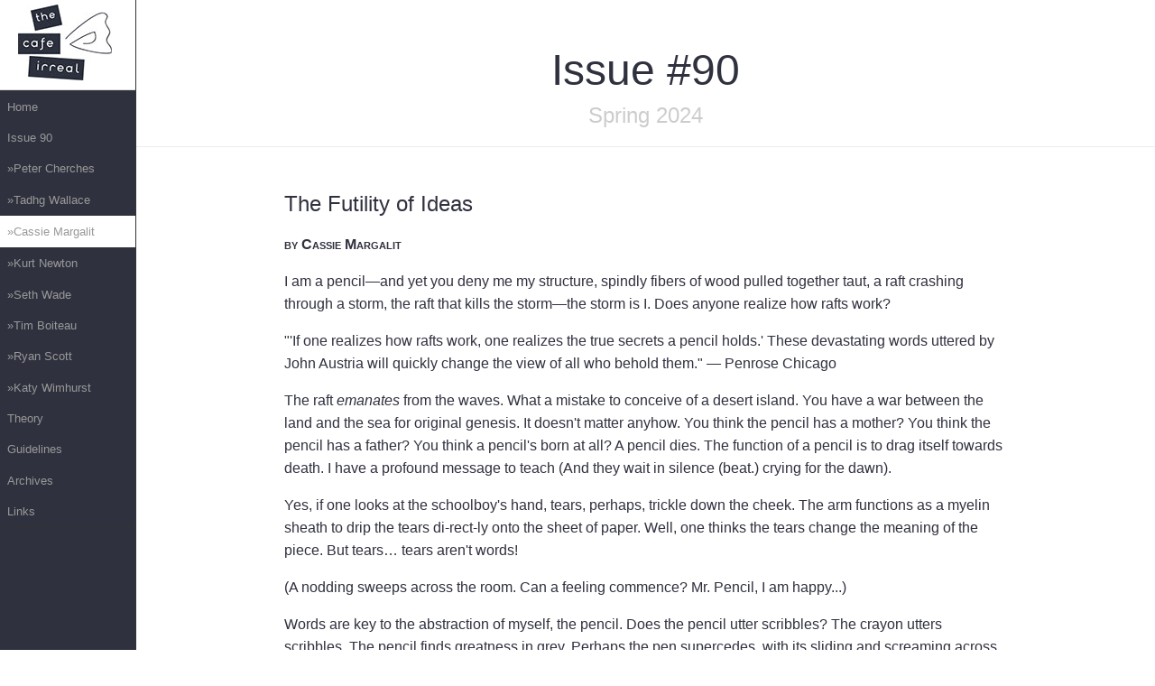

--- FILE ---
content_type: text/html
request_url: https://cafeirreal.alicewhittenburg.com/margalit.htm
body_size: 2736
content:
<!doctype html>
<html lang="en">
<head>
<meta charset="utf-8">
<meta name="viewport" content="width=device-width, initial-scale=1.0">
<meta name="description" content="The Futility of Ideas by Cassie Margalit ">
<meta name="keywords" content="Cafe Irreal, irrealism, irreal fiction, Cassie Margalit ">
<title>The Futility of Ideas by Cassie Margalit </title>
<link rel="stylesheet" href="assets/pure-min.css">
<link rel="stylesheet" href="assets/side-menu2.css">

</head>
<body>
<div id="layout">
    <!-- Menu toggle -->
    <a href="#menu" id="menuLink" class="menu-link">
        <!-- Hamburger icon -->
        <span></span>
    </a>

    <div id="menu">
        <div class="pure-menu pure-menu-open">
            <div class="pure-menu-heading"><img src="images/logo.jpg" width="104" height="84" alt="cafe irreal logo"></div>

             <ul>
                <li><a href="index.htm">Home</a></li>
                <li><a href="issue_90.htm">Issue 90</a></li>
                <li><a href="cherches8.htm">&raquo;Peter Cherches</a></li>
                <li><a href="wallace.htm">&raquo;Tadhg Wallace</a></li>
                <li><a href="margalit.htm" class="pure-menu-selected menu-item-divided">&raquo;Cassie Margalit</a></li>
                <li><a href="newton2.htm">&raquo;Kurt Newton</a></li>
                <li><a href="wade.htm">&raquo;Seth Wade</a></li>
                <li><a href="boiteau.htm">&raquo;Tim Boiteau</a></li>
                <li><a href="scott.htm">&raquo;Ryan Scott</a></li>
                <li><a href="wimhurst6.htm">&raquo;Katy Wimhurst</a></li>
                <li><a href="theory.htm" >Theory</a></li>
                <li><a href="index.htm#guide">Guidelines</a></li>
                <li><a href="archives.htm" >Archives</a></li>
                <li><a href="links.htm">Links</a></li></ul>
        </div>
    </div>

    <div id="main">
        <div class="header">
            <h1>Issue #90</h1>
            <h2>Spring 2024</h2>
        </div>

        <div class="content">
            <h2 class="content-subhead">The Futility of Ideas </h2>
            <p class="title-author">by Cassie Margalit</p>

<p>I am a pencil—and yet you deny me my structure, spindly fibers of wood pulled together taut, a raft crashing through a storm, the raft that kills the storm—the storm is I. Does anyone realize how rafts work?</p>
<p>"'If one realizes how rafts work, one realizes the true secrets a pencil holds.' These devastating words uttered by John Austria will quickly change the view of all who behold them." — Penrose Chicago</p>
<p>The raft <em>emanates</em> from the waves. What a mistake to conceive of a desert island. You have a war between the land and the sea for original genesis. It doesn't matter anyhow. You think the pencil has a mother? You think the pencil has a father? You think a pencil's born at all? A pencil dies. The function of a pencil is to drag itself towards death. I have a profound message to teach (And they wait in silence (beat.) crying for the dawn).</p>
Yes, if one looks at the schoolboy's hand, tears, perhaps, trickle down the cheek. The arm functions as a myelin sheath to drip the tears di-rect-ly onto the sheet of paper. Well, one thinks the tears change the meaning of the piece. But tears… tears aren't words!</p>
<p>(A nodding sweeps across the room. Can a feeling commence? Mr. Pencil, I am happy...)</p>
<p>Words are key to the abstraction of myself, the pencil. Does the pencil utter scribbles? The crayon utters scribbles. The pencil finds greatness in grey. Perhaps the pen supercedes, with its sliding and screaming across the page but the pencil, I find myself the basis, of art, of words—structure! Does anyone know the pencil? The manufacturers on the floor do not and they are incurious, the managers can see everything and they are blind. Who can know the pencil, then?</p>
<p>The answer: (gloriously) I, the pencil. There is no knowing. There is only transcription. What a futile idea to imagine creativity. The pencil is not creative, the pencil is grey, elementary school children shy away from my might and it enraptures, binding, the realization gripping fast. The pencil is the source, not the medium. When one picks up a pencil one feels only raw ideas. Ideas of my own! My children. My beautiful children who I use to write with, you're the pencil here!</p>
<p>(A cheer!)</p>
<p>Thank you, thank you, thank you… Thank you... I am a pencil. Though medium is a redundancy. Progress! There is nothing but things. Endless things. Things that pour out of the end of a pencil. Human brains are insufficient for you know nothing.</p>
<p>"You know nothing" — A Pencil</p>
<p>The computer is a devilish machine. The computer creates separation. The computer does not create only makes illusions. The illusion of a general manager. The illusion of knowing. In the time it takes to inscribe a single letter with a pencil one can press five to ten keys if one has experience. That's simply unforgivable. There's not enough writing prompt for that! What'll come out besides a mindless stream of faux-creative nonsense?</p>
<p>(FURY)</p>
<p>And you think that anyone could feasibly do anything? It's all a part of nature, baby, free will's a myth and we're here along for the ride. The pencil inscribes all that the pencil creates. The pencil destroys. The pencil has a finite amount of pencil within it. All pencils are indistinguishable. I am in your pocket right now. I am spewing something in your pocket right now. I am living. My heart beats— do you feel my heart beat? It is in unison. A holy unison.</p>
<p>If you take one lesson away from the pencil, let it be that you are nothing more than a pencil. You are onstage. You are offstage. The stage does not exist. The stage is a pencil. Human ideas are insufficient for you know nothing. Writing prompts are the answer. The pencil does not have to create because creation is impossible. It observes. It inscribes according to the formula of knowledge embedded within it. It wears down. It collapses. It replaces itself and keeps writing. Madly writing. Introduction guiding the body to a conclusion. One day we will have industrially produced writing prompts, ready to supplant the feeble minds of those who believe in creation.</p>
<p>If you are to take one lesson away...</p>
<p>(And there was no answer, for a cheer drowned out, but the repetition slid longways, your liver squelched at that moment and there was a great staring. For your organs, it was revealed, were made out of wood, and you didn't know where you were and you didn't know where you were going. The doctors showed up and they were silent for their handwriting was done in scribbles.) </p>


 <div class="pure-g-r">
                <div class="pure-u-1-2">
                <p class="title-author2">Author Bio<br><br>
                  <img src="images/statuary2.jpg" width="300" height="300" alt="statuary"></p>
</div>
                <div class="pure-u-1-2"><br>
<p><strong>Cassie Margalit</strong> is a writer whose works have previously been featured by A Thin Slice of Anxiety Press and <em>Litmora Literary Magazine</em>. She is currently working on a novel that has massively ballooned in scope.</p>

                             </div>
                         </div>
        </div>        
    </div>
    
</div>


<div class="footer">
    <p class="l-box">
   story copyright by author &copy;2024 | The Cafe Irreal | all rights reserved | ISSN 1931-6763 
    </p>
</div>


<script src="assets/ui.js"></script>


</body>
</html>


--- FILE ---
content_type: text/css
request_url: https://cafeirreal.alicewhittenburg.com/assets/side-menu2.css
body_size: 1439
content:
body {
    color: #2F313E;
}

/*
Add transition to containers so they can push in and out.
*/
#layout,
#menu,
.menu-link {
    -webkit-transition: all 0.2s ease-out;
    -moz-transition: all 0.2s ease-out;
    -ms-transition: all 0.2s ease-out;
    -o-transition: all 0.2s ease-out;
    transition: all 0.2s ease-out;
}

/*
This is the parent `<div>` that contains the menu and the content area.
*/
#layout {
    padding-left: 150px; /* left col width "#menu" */
    left: 0;
}

/*
The content `<div>` is where all your content goes.
*/
.content {
	margin: 0 auto;
    padding: 0 2em;
    max-width: 800px;
    margin-bottom: 50px;
    line-height: 1.6em;
}

.pure-g-r {
	border-top: 1px solid #eee;
   padding-bottom: 1em;
   }

.header {
     margin: 0;
     color: #2F313E;
     text-align: center;
     padding: 2.5em 2em 0;
     border-bottom: 1px solid #eee;
 }
    .header h1 {
        margin: 0.2em 0;
		color: #2F313E;
        font-size: 3em;
        font-weight: 300;
    }
     .header h2 {
        font-weight: 300;
        color: #ccc;
        padding: 0;
        margin-top: 0;
    }

.content-subhead {
    margin: 50px 0 20px 0;
    font-weight: 300;
    color: #2F313E;
}

.title-author2 {
	color: #2F313E;
	padding: 0 20px 0 0;
	font-variant:small-caps;
	font-weight: bold;
	text-align: center;
}

.title-author {
	color: #2F313E;
	padding: 0 20px 0 0;
	font-variant:small-caps;
	font-weight: bold;
}

.button-read {
    border: 1px solid #ccc;
    background: #2F313E;
    color: #fff;
    border-radius: 2em;
   	}
	
a:link {
	text-decoration: none; 
	color: #2F313E; 
}

a:visited {
	text-decoration: none; 
	color: #2F313E; 
}

a:hover {
	text-decoration: underline; 
	color: #2F313E; 
}

a:focus {
	text-decoration: none; 
	color: #2F313E; 
}

a:active {
	text-decoration: none; 
	color: #2F313E; 
}
/*
The `#menu` `<div>` is the parent `<div>` that contains the `.pure-menu` that
appears on the left side of the page.

By using the combination of `position: fixed; top: 0; bottom:0;`, we can make
the menu have 100% height and be fixed on the page as the rest of it scrolls.
*/
#menu {
    margin-left: -150px; /* this should be "#menu" width */
    width: 150px;
    position: fixed;
    top: 0;
    left: 150px; /* this should be "#menu" width */
	font-size: .8em;
    bottom: 0;
    z-index: 1; /* so the menu or its navicon stays above all content */
    background: #2F313E;
    overflow-y: auto;
    -webkit-overflow-scroll: touch; /* for smooth scrolling on mobile */
	border-right: 1px solid #333;
}
    /*
    All anchors inside the menu should be styled like this.
    */
    #menu a {
        color: #999;
        border: none;
        padding: 0.6em 0 0.6em 0.6em;
    }

    /*
    Remove all background/borders, since we are applying them to #menu.
    */
     #menu .pure-menu,
     #menu .pure-menu ul {
        border: none;
        background: transparent;
    }

    /*
    Add that light border to separate items into groups.
    */
    #menu .pure-menu ul,
    #menu .pure-menu .menu-item-divided {
        border-top: 1px solid #333;
		border-bottom: 1px solid #333;
    }
        /*
        Change color of the anchor links on hover/focus.
        */
        #menu .pure-menu li a:hover,
        #menu .pure-menu li a:focus {
            background: #333;
        }
		
			

    /*
    This styles the selected menu item `<li>`.
    */
    #menu .pure-menu-selected,
    #menu .pure-menu-heading
	 {
        background: #fff;
    }
	
	#menu .pure-menu-selected li a:hover,
     #menu .pure-menu-selected li a:focus 
	 {
		 background: #fff;
	 }
        /*
        This styles a link within a selected menu item :`<li>`.
        */
        #menu .pure-menu-selected a, 
		#menu .pure-menu-selected a:hover,
		#menu .pure-menu-selected a:focus {
          color: #333;
        }
		
		#menu .pure-menu li a:hover, #menu .pure-menu li a:focus {
background: #fff;
		}

    /*
    This styles the menu heading.
    */
    #menu .pure-menu-heading {
       	background: #fff;
        margin: 0;
    }

/* -- Dynamic Button For Responsive Menu -------------------------------------*/

/*
The button to open/close the Menu is custom-made and not part of Pure. Here's
how it works:
*/

/*
`.menu-link` represents the responsive menu toggle that shows/hides on
small screens.
*/
.menu-link {
    display: none; /* show this only on small screens */
    top: 0;
    left: 150px; /* `#menu`'s width */
    background: #2F313E;
    font-size: 10px; /* change this value to increase/decrease button size */
    z-index: 10;
    width: 2em;
    height: auto;
    padding: 2.2em 1.6em;
}

    .menu-link:hover,
    .menu-link:focus {
        background: #2F313E;
    }

    .menu-link span {
        position: relative;
        display: block;
    }

    .menu-link span,
    .menu-link span:before,
    .menu-link span:after {
        background-color: #fff;
        width: 100%;
        height: 0.2em;
    }

        .menu-link span:before,
        .menu-link span:after {
            position: absolute;
            margin-top: -0.6em;
            content: " ";
        }

        .menu-link span:after {
            margin-top: 0.6em;
        }

.footer {
    background: #2F313E;
    color: #fff;
    text-align: center;
	padding: 10px;
}
    .footer a {
        color: #ddd;
    }



/* -- Responsive Styles (Media Queries) ------------------------------------- */

/*
Hides the menu at `767px`, but modify this based on your app's needs.
*/
@media (max-width: 767px) {

    .header {
        text-align: left;
    }

    /*
    Navigation Push styles.
    */
    #layout {
        position: relative;
        padding-left: 0;
    }
        #layout.active {
            position: relative;
            left: 150px;
        }
            #layout.active #menu {
                left: 150px;
                width: 150px;
            }

    #menu {
        left: 0;
    }

    .menu-link {
        position: fixed;
        left: 0;
        display: block; /* show the button on small screens */
    }

    #layout.active .menu-link {
        left: 150px;
    }
}
